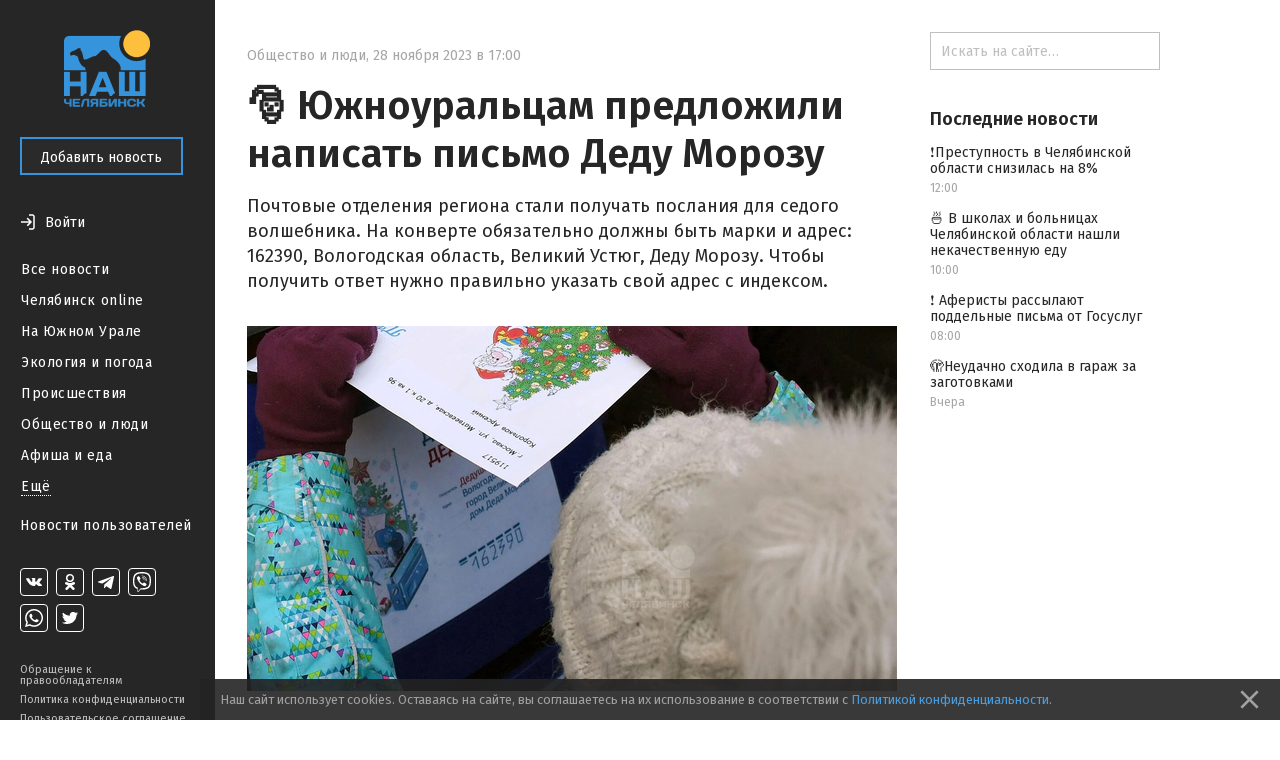

--- FILE ---
content_type: text/html; charset=utf-8
request_url: https://nashchelyabinsk.ru/post/iuzhnouraltsam-predlozhili-napisat-pismo-dedu-moro/
body_size: 28538
content:
<!DOCTYPE html><html><head><meta charset="utf-8"/><title>🎅 Южноуральцам предложили написать письмо Деду Морозу — Наш Челябинск</title><link href="https://fonts.googleapis.com/css?family=Fira+Sans:400,500,600,700" rel="stylesheet"/><link href="https://maxcdn.bootstrapcdn.com/font-awesome/4.5.0/css/font-awesome.min.css" rel="stylesheet"/><link href="/static/css/main.333dd5932497.css" rel="stylesheet"/><link href="/static/css/theme.770ce8bb08e7.css" rel="stylesheet"/><link href="/static/css/likely.bb8020c6aa3f.css" rel="stylesheet"/><link href="/static/css/fancybox/fancybox.min.b6ac71e205f4.css" rel="stylesheet"/><script data-main="/static/js/app.06efc20b1abd.js" src="/static/js/libs/require.ce648077c54a.js"></script><script charset="utf-8" src="//yastatic.net/share2/share.js" type="text/javascript"></script><script charset="utf-8" src="//yastatic.net/es5-shims/0.0.2/es5-shims.min.js" type="text/javascript"></script><meta content="width=device-width, initial-scale=1, minimum-scale=1.0, user-scalable=no" name="viewport"/><meta content="@nashchelyabinsk" name="twitter:site"/><meta content="summary" name="twitter:card"/><meta content="🎅 Южноуральцам предложили написать письмо Деду Морозу" property="og:title"/><meta content="🎅 Южноуральцам предложили написать письмо Деду Морозу" name="twitter:title"/><meta content="Почтовые отделения региона стали получать послания для седого волшебника. На конверте обязательно должны быть марки и адрес: 162390, Вологодская область, Великий Устюг, Деду Морозу. Чтобы получить ответ нужно правильно указать свой адрес с индексом." name="og:description"/><meta content="Почтовые отделения региона стали получать послания для седого волшебника. На конверте обязательно должны быть марки и адрес: 162390, Вологодская область, Великий Устюг, Деду Морозу. Чтобы получить ответ нужно правильно указать свой адрес с индексом." name="description"/><meta content="Почтовые отделения региона стали получать послания для седого волшебника. На конверте обязательно должны быть марки и адрес: 162390, Вологодская область, Великий Устюг, Деду Морозу. Чтобы получить ответ нужно правильно указать свой адрес с индексом." name="twitter:description"/><meta content="https://nashchelyabinsk.ru/media/main_images/ae766a2cb7cb4720b9d7f22c3eb585cb.png" property="og:image"/><meta content="https://nashchelyabinsk.ru/media/main_images/ae766a2cb7cb4720b9d7f22c3eb585cb.png" name="twitter:image:src"/><link href="https://nashchelyabinsk.ru/media/main_images/ae766a2cb7cb4720b9d7f22c3eb585cb.png" rel="image_src"/><meta content="Наш Челябинск: официальное городское сообщество" name="og:description"/><meta content="Наш Челябинск: официальное городское сообщество" name="description"/><meta content="Наш Челябинск: официальное городское сообщество" name="twitter:description"/><link href="/static/favicon/apple-icon-57x57.88e0ca8a72dc.png" rel="apple-touch-icon" sizes="57x57"/><link href="/static/favicon/apple-icon-60x60.2ab57762465c.png" rel="apple-touch-icon" sizes="60x60"/><link href="/static/favicon/apple-icon-72x72.9d392aa5f341.png" rel="apple-touch-icon" sizes="72x72"/><link href="/static/favicon/apple-icon-76x76.2d358e7ce3cb.png" rel="apple-touch-icon" sizes="76x76"/><link href="/static/favicon/apple-icon-114x114.2efae82f462c.png" rel="apple-touch-icon" sizes="114x114"/><link href="/static/favicon/apple-icon-120x120.c910a21921cd.png" rel="apple-touch-icon" sizes="120x120"/><link href="/static/favicon/apple-icon-144x144.57ebd013cad8.png" rel="apple-touch-icon" sizes="144x144"/><link href="/static/favicon/apple-icon-152x152.22ed854357d4.png" rel="apple-touch-icon" sizes="152x152"/><link href="/static/favicon/apple-icon-180x180.40756a173cb2.png" rel="apple-touch-icon" sizes="180x180"/><link href="/static/favicon/android-icon-192x192.4bdf56ee33d9.png" rel="icon" sizes="192x192" type="image/png"/><link href="/static/favicon/favicon-32x32.06a51484f872.png" rel="icon" sizes="32x32" type="image/png"/><link href="/static/favicon/favicon-96x96.c5a25596c459.png" rel="icon" sizes="96x96" type="image/png"/><link href="/static/favicon/favicon-16x16.12a9fef83e0e.png" rel="icon" sizes="16x16" type="image/png"/><link href="/static/favicon/manifest.0527bbdfa455.json" rel="manifest"/><meta content="#ffffff" name="msapplication-TileColor"/><meta content="/static/favicon/ms-icon-144x144.57ebd013cad8.png" name="msapplication-TileImage"/><meta content="#ffffff" name="theme-color"/><link href="/rss/" rel="alternate" title="RSS" type="application/rss+xml"/></head><body data-script-main="post" data-vk-app-id="5386988"><script type="text/javascript"> (function (d, w, c) { (w[c] = w[c] || []).push(function() { try { w.yaCounter36883280 = new Ya.Metrika({ id:36883280, clickmap:true, trackLinks:true, accurateTrackBounce:true, webvisor:true }); } catch(e) { } }); var n = d.getElementsByTagName("script")[0], s = d.createElement("script"), f = function () { n.parentNode.insertBefore(s, n); }; s.type = "text/javascript"; s.async = true; s.src = "https://mc.yandex.ru/metrika/watch.js"; if (w.opera == "[object Opera]") { d.addEventListener("DOMContentLoaded", f, false); } else { f(); } })(document, window, "yandex_metrika_callbacks"); </script><noscript>&lt;div&gt;&lt;img src="https://mc.yandex.ru/watch/36883280" style="position:absolute; left:-9999px;" alt="" /&gt;&lt;/div&gt;</noscript><div class="body-wrapper"><nav class="mobile-bar"><div class="mobile-bar-wrapper"><div class="mobile-bar-menu pull-left"><a class="js-open-menu" href="#"><img src="/static/images/menu-icon.e307ee6e7e02.svg"/><span class="mobile-hide-small">Меню</span></a></div><div class="mobile-bar-logo"><div class="mobile-bar-logo-wrapper"><a href="/"><img class="logo-image" src="/static/images/logo.10c067511538.png"/></a></div></div><div class="mobile-bar-auth pull-right"><div class="user-is-not-authenticated auth-wrapper"><a class="js-login-button pull-right" href="#"><div class="large-icon-wrapper"><span class="imaged-button login-button"></span></div><span class="login-button-text mobile-hide-small">Войти</span></a></div></div></div></nav><aside class="side-menu-opener"><span class="image-center"></span><img class="side-menu-arrow js-side-menu-arrow" src="/static/images/side-menu-arrow.8422dcccb24e.png"/></aside><div class="side-menu-wrapper"><aside class="side-menu js-mobile-hidden"><div class="side-menu-logo"><a href="/"><img class="logo-image" src="/static/images/logo.10c067511538.png"/></a></div><div class="side-menu-close-menu"><a class="js-close-menu" href="#"><img class="mobile-close-arrow" src="/static/images/side-menu-arrow-close.svg"/>Закрыть</a></div><div class="side-menu-control"><a class="btn btn-primary" href="/write/" id="create-post-btn">Добавить новость</a></div><div class="side-menu-auth"><div class="auth-for-pc"><div class="user-is-not-authenticated"><a class="js-login-button" href="#"><div class="large-icon-wrapper"><span class="imaged-button login-button"></span></div><span class="login-button-text">Войти</span></a></div></div></div><div class="side-menu-categories"><ul><li><a class="" href="/">Все новости</a></li><li><a class="" href="/c/chelyabinsk_online/">Челябинск online</a></li><li><a class="" href="/c/na_yuzhnom_urale/">На Южном Урале</a></li><li><a class="" href="/c/ecologiya_i_pogoda/">Экология и погода</a></li><li><a class="" href="/c/proishestviya/">Происшествия</a></li><li><a class="" href="/c/obshchestvo_i_lyudi/">Общество и люди</a></li><li><a class="" href="/c/afisha_i_eda/">Афиша и еда</a></li><div class="side-menu-categories-folded hidden"><li><a class="" href="/c/ekonomika_i_biznes/">Экономика и бизнес</a></li><li><a class="" href="/c/politika_i_vlast/">Политика и власть</a></li><li><a class="" href="/c/autochelyabinsk/">АвтоЧелябинск</a></li><li><a class="" href="/c/tipichnyi_pokupatel/">Типичный покупатель</a></li><li><a class="" href="/c/podslushano_v_gorode/">Подслушано в городе</a></li><li><a class="" href="/c/istoriya_goroda/">История города</a></li><li><a class="" href="/c/sdelano_v_chelyabinske/">Сделано в Челябинске</a></li><li><a class="" href="/c/nashy_oprosy/">Наши опросы</a></li><li><a class="" href="/c/sport_i_fitness/">Спорт и фитнес</a></li><li><a class="" href="/c/krasota_i_zdorovye/">Красота и здоровье</a></li><li><a class="" href="/c/foto_chelyabinska/">Фото Челябинска</a></li><li><a class="" href="/c/motivatory/">Мотиваторы</a></li><li><a class="" href="/c/muzhskoy_chelyabinsk/">Мужской Челябинск</a></li><li><a class="" href="/c/zhenskiy_chelyabinsk/">Женский Челябинск</a></li><li><a class="" href="/c/mamy_chelyabinska/">Мамы Челябинска</a></li><li><a class="" href="/c/idei_podarkov/">Идеи подарков</a></li><li><a class="" href="/c/vsya_rossiya/">Вся Россия</a></li></div><li><a class="show-more js-folded-menu-reveal" href="#">Ещё</a> <a class="show-more js-folded-menu-hide hidden" href="#">Скрыть</a></li></ul></div><div class="side-menu-sandbox"><a class="" href="/c/sandbox/">Новости пользователей</a></div><div class="side-menu-spacer"></div><div class="side-menu-social"><div class="social-links"><a class="social-link vk-social-icon" href="https://vk.com/nashchelyabinsk" target="_blank"></a> <a class="social-link odnoklassniki-social-icon" href="https://ok.ru/nashchelyabinsk" target="_blank"></a> <a class="social-link telegram-social-icon" href="https://t.me/nashchelyabinsk" target="_blank"></a> <a class="social-link viber-social-icon" href="https://vb.me/nashchelyabinsk" target="_blank"></a> <a class="social-link whatsapp-social-icon" href="https://chat.whatsapp.com/HjwJzTBwJ1n5ao9yOmheUx" target="_blank"></a> <a class="social-link twitter-social-icon" href="https://twitter.com/nashchelyabinsk" target="_blank"></a></div></div><div class="side-menu-note"><a class="" href="/appeal-for-copyright-holders/">Обращение к правообладателям</a> <a class="" href="/privacy-policy/">Политика конфиденциальности</a> <a class="" href="/terms-of-service/">Пользовательское соглашение</a></div></aside><div class="side-menu-mobile-overlay hidden"></div></div><section class="page"><div class="center-content"><div class="center-white-block" itemscope="" itemtype="http://schema.org/NewsArticle"><meta itemid="https://nashchelyabinsk.ru/post/iuzhnouraltsam-predlozhili-napisat-pismo-dedu-moro/" itemprop="mainEntityOfPage" itemscope="" itemtype="https://schema.org/WebPage"/><div itemprop="publisher" itemscope="" itemtype="https://schema.org/Organization"><div itemprop="logo" itemscope="" itemtype="https://schema.org/ImageObject"><meta content="https://nashchelyabinsk.ru/static/images/logo-very-large.1c24b6c7420a.png" itemprop="url"/><meta content="401" itemprop="width"/><meta content="401" itemprop="height"/></div><meta content="Наш Челябинск" itemprop="name"/></div><div class="post-content"><div class="post-time-wrapper"><div class="small-title post-time pull-left"><a class="post-category" href="/c/obshchestvo_i_lyudi/">Общество и люди</a><span class="mr-sm">,</span><meta content="2023-11-28T17:00:00+05:00" itemprop="datePublished"/><meta content="2023-11-28T16:55:31.028223+05:00" itemprop="dateModified"/><span class="mr-sm">28 ноября 2023 в 17:00</span></div></div><h1 itemprop="headline">🎅 Южноуральцам предложили написать письмо Деду Морозу</h1><div class="post-text"><div class="post-text-announce"><p itemprop="description">Почтовые отделения региона стали получать послания для седого волшебника. На конверте обязательно должны быть марки и адрес: 162390, Вологодская область, Великий Устюг, Деду Морозу. Чтобы получить ответ нужно правильно указать свой адрес с индексом.</p></div><div class="post-media hug-top" itemprop="image" itemscope="" itemtype="http://schema.org/ImageObject"><img alt="🎅 Южноуральцам предложили написать письмо Деду Морозу" class="feed-post-image" itemprop="contentUrl" src="/media/main_images/ae766a2cb7cb4720b9d7f22c3eb585cb.normal.png"/><meta content="https://nashchelyabinsk.ru/media/main_images/ae766a2cb7cb4720b9d7f22c3eb585cb.png" itemprop="url"/><meta content="650" itemprop="width"/><meta content="365" itemprop="height"/></div><p>Также можно отправить письмо северному коллеге Деда Мороза, его зовут Ямал Ири. Его адрес: 629007, ЯНАО, Салехард, ул. Республики, дом 5. </p><p> </p><p>❓ А вы с детьми пишете письма Деду Морозу?</p></div><div class="post-gallery" id="gallery"></div><script>
                    var __GalleryData = [
                        
                            { width: 1527, height: 1146, lowUrl: '/media/images/77dfac540d5a41048b5f297ef6131d1d.low.png', url: '/media/images/77dfac540d5a41048b5f297ef6131d1d.normal.png' },
                        
                    ];
                </script></div><div class="post-activities"><div class="username-wrapper" itemprop="author" itemscope="" itemtype="http://schema.org/Person"><div class="post-activity user-name"><span>Автор —</span> <a class="truncate" href="/profile/42/"><span class="hover-blue" itemprop="name">Олег Ямов</span></a></div></div><div class="pull-left likes-wrapper" id="post-rating-78616"><div class="post-activity like-button"><a class="imaged-button js-vote-button js-upvote not-allowed-button" data-id="78616" data-slug="iuzhnouraltsam-predlozhili-napisat-pismo-dedu-moro" href="#"></a></div><div class="post-activity like-count"><span>0</span></div><div class="post-activity dislike-button"><a class="imaged-button js-vote-button js-downvote not-allowed-button" data-id="78616" data-slug="iuzhnouraltsam-predlozhili-napisat-pismo-dedu-moro" href="#"></a></div></div><div class="likely"><div class="vkontakte">Поделиться</div><div class="telegram">Отправить</div><div class="odnoklassniki"></div><div class="whatsapp"></div><div class="twitter"></div></div></div><div id="comments"><div class="post-comments hidden" id="post-comments-78616"><div class="post-comments-count">0 комментариев</div><div class="post-comment-list clearfix" id="comments-list-78616"></div></div></div></div><div class="relevant-news-bottom"><div class="hide-overflow bottom-side-content"><div class="bottom-side-block"><div class="bottom-side-title first">Читайте также</div><div class="bottom-side-news-container"><div class="bottom-side-news"><a class="bottom-side-image-wrapper js-point-at" data-pointer="84672-bottom-side-post-title" href="/post/v-cheliabinskoi-oblasti-detei-pytaiutsia-vovlech-v/"><div alt="❗️В Челябинской области детей пытаются вовлечь в опасные действия" class="bottom-side-media image-low-res" style="background-image: url(/media/main_images/e79db589fad64365a770a3e70cce1120.low.jpeg)"></div><div alt="❗️В Челябинской области детей пытаются вовлечь в опасные действия" class="bottom-side-media image-normal-res" style="background-image: url(/media/main_images/e79db589fad64365a770a3e70cce1120.normal.jpeg)"></div></a> <a class="bottom-side-link" href="/post/v-cheliabinskoi-oblasti-detei-pytaiutsia-vovlech-v/" id="84672-bottom-side-post-title">❗️В Челябинской области детей пытаются вовлечь в опасные действия</a><div class="small-title post-time post-time-bottom"><a class="post-category" href="/c/proishestviya/">Происшествия</a><span class="mr-sm">,</span> <span>Вчера</span></div></div><div class="bottom-side-news"><a class="bottom-side-image-wrapper js-point-at" data-pointer="84673-bottom-side-post-title" href="/post/postradali-14-chelovek-massovaia-avariia-proizoshl/"><div alt="❗️Пострадали 14 человек: массовая авария произошла в Коркинском районе " class="bottom-side-media image-low-res" style="background-image: url(/media/main_images/1fe0e67e43294edeb9d82963cb750b7d.low.png)"></div><div alt="❗️Пострадали 14 человек: массовая авария произошла в Коркинском районе " class="bottom-side-media image-normal-res" style="background-image: url(/media/main_images/1fe0e67e43294edeb9d82963cb750b7d.normal.png)"></div></a> <a class="bottom-side-link" href="/post/postradali-14-chelovek-massovaia-avariia-proizoshl/" id="84673-bottom-side-post-title">❗️Пострадали 14 человек: массовая авария произошла в Коркинском районе</a><div class="small-title post-time post-time-bottom"><a class="post-category" href="/c/proishestviya/">Происшествия</a><span class="mr-sm">,</span> <span>Вчера</span></div></div><div class="bottom-side-news"><a class="bottom-side-image-wrapper js-point-at" data-pointer="84675-bottom-side-post-title" href="/post/neudachno-skhodila-v-garazh-za-zagotovkami/"><div alt="🫣Неудачно сходила в гараж за заготовками " class="bottom-side-media image-low-res" style="background-image: url(/media/main_images/4ab345396ee4427893d32a1c10bf10e1.low.png)"></div><div alt="🫣Неудачно сходила в гараж за заготовками " class="bottom-side-media image-normal-res" style="background-image: url(/media/main_images/4ab345396ee4427893d32a1c10bf10e1.normal.png)"></div></a> <a class="bottom-side-link" href="/post/neudachno-skhodila-v-garazh-za-zagotovkami/" id="84675-bottom-side-post-title">🫣Неудачно сходила в гараж за заготовками</a><div class="small-title post-time post-time-bottom"><a class="post-category" href="/c/proishestviya/">Происшествия</a><span class="mr-sm">,</span> <span>Вчера</span></div></div><div class="bottom-side-news"><a class="bottom-side-image-wrapper js-point-at" data-pointer="84674-bottom-side-post-title" href="/post/severnye-siianiia-ozhidaiutsia-na-vsei-territorii-/"><div alt="✨ Северные сияния ожидаются на всей территории России " class="bottom-side-media image-low-res" style="background-image: url(/media/main_images/ca968a5eb9c84400aa8ed64a7d79bd82.low.png)"></div><div alt="✨ Северные сияния ожидаются на всей территории России " class="bottom-side-media image-normal-res" style="background-image: url(/media/main_images/ca968a5eb9c84400aa8ed64a7d79bd82.normal.png)"></div></a> <a class="bottom-side-link" href="/post/severnye-siianiia-ozhidaiutsia-na-vsei-territorii-/" id="84674-bottom-side-post-title">✨ Северные сияния ожидаются на всей территории России</a><div class="small-title post-time post-time-bottom"><a class="post-category" href="/c/na_yuzhnom_urale/">На Южном Урале</a><span class="mr-sm">,</span> <span>Вчера</span></div></div><div class="bottom-side-news"><a class="bottom-side-image-wrapper js-point-at" data-pointer="84676-bottom-side-post-title" href="/post/aferisty-rassylaiut-poddelnye-pisma-ot-gosuslug/"><div alt="❗️ Аферисты рассылают поддельные письма от Госуслуг" class="bottom-side-media image-low-res" style="background-image: url(/media/main_images/1fc78cef08224c31b90d03e33f4b179f.low.jpeg)"></div><div alt="❗️ Аферисты рассылают поддельные письма от Госуслуг" class="bottom-side-media image-normal-res" style="background-image: url(/media/main_images/1fc78cef08224c31b90d03e33f4b179f.normal.jpeg)"></div></a> <a class="bottom-side-link" href="/post/aferisty-rassylaiut-poddelnye-pisma-ot-gosuslug/" id="84676-bottom-side-post-title">❗️ Аферисты рассылают поддельные письма от Госуслуг</a><div class="small-title post-time post-time-bottom"><a class="post-category" href="/c/proishestviya/">Происшествия</a><span class="mr-sm">,</span> <span>08:00</span></div></div><div class="bottom-side-news"><a class="bottom-side-image-wrapper js-point-at" data-pointer="84677-bottom-side-post-title" href="/post/v-shkolakh-i-bolnitsakh-cheliabinskoi-oblasti-nash/"><div alt="🍜 В школах и больницах Челябинской области нашли некачественную еду" class="bottom-side-media image-low-res" style="background-image: url(/media/main_images/1d31ff3c0b0542cc9bc4b04028d24561.low.jpg)"></div><div alt="🍜 В школах и больницах Челябинской области нашли некачественную еду" class="bottom-side-media image-normal-res" style="background-image: url(/media/main_images/1d31ff3c0b0542cc9bc4b04028d24561.normal.jpg)"></div></a> <a class="bottom-side-link" href="/post/v-shkolakh-i-bolnitsakh-cheliabinskoi-oblasti-nash/" id="84677-bottom-side-post-title">🍜 В школах и больницах Челябинской области нашли некачественную еду</a><div class="small-title post-time post-time-bottom"><a class="post-category" href="/c/proishestviya/">Происшествия</a><span class="mr-sm">,</span> <span>10:00</span></div></div></div></div></div></div></div><div class="right-content"><div class="hide-overflow right-side-content"><form action="/search/" class="search-bar-wrapper" method="GET"><input class="search-bar" name="q" placeholder="Искать на сайте…" type="text" value=""/></form><div class="right-side-block"><div class="right-side-title first">Последние новости</div><ul class="right-side-news"><li><a class="right-side-link" href="/post/prestupnost-v-cheliabinskoi-oblasti-snizilas-na-8/" id="84678-right-side-post-title">❗️Преступность в Челябинской области снизилась на 8%</a><div class="small-title post-time"><span>12:00</span></div></li><li><a class="right-side-link" href="/post/v-shkolakh-i-bolnitsakh-cheliabinskoi-oblasti-nash/" id="84677-right-side-post-title">🍜 В школах и больницах Челябинской области нашли некачественную еду</a><div class="small-title post-time"><span>10:00</span></div></li><li><a class="right-side-link" href="/post/aferisty-rassylaiut-poddelnye-pisma-ot-gosuslug/" id="84676-right-side-post-title">❗️ Аферисты рассылают поддельные письма от Госуслуг</a><div class="small-title post-time"><span>08:00</span></div></li><li><a class="right-side-link" href="/post/neudachno-skhodila-v-garazh-za-zagotovkami/" id="84675-right-side-post-title">🫣Неудачно сходила в гараж за заготовками</a><div class="small-title post-time"><span>Вчера</span></div></li></ul></div></div></div></section></div><div class="modal" id="generic-modal"><div class="modal-header"><div class="modal-title"></div><div class="modal-close"><a class="js-close-modal" href="#"><span class="font-icon"></span></a></div></div><div class="modal-content"><div class="modal-body"></div><div class="modal-footer"><a class="btn btn-primary js-close-modal" href="#"></a></div></div></div><div class="modal" id="subscribe-modal"><div class="modal-header"><div class="modal-title">Подписывайся!</div><div class="modal-close"><a class="js-close-modal" href="#"><span class="font-icon"></span></a></div></div><div class="modal-content"><div class="modal-body"><span>Наши группы в социальных сетях</span><div class="social-links-modal"><a class="social-link-sub-modal soc-vk" href="https://vk.com/nashchelyabinsk" target="_blank"><i class="fa sub fa-vk"></i></a> <a class="social-link-sub-modal soc-odnoklassniki" href="https://ok.ru/nashchelyabinsk" target="_blank"><i class="fa sub fa-odnoklassniki"></i></a> <a class="social-link-sub-modal soc-telegram" href="https://t.me/nashchelyabinsk" target="_blank"><i class="fa sub fa-telegram"></i></a> <a class="social-link-sub-modal soc-viber" href="https://vb.me/nashchelyabinsk" target="_blank"><i class="fa sub fa-viber"></i></a> <a class="social-link-sub-modal soc-whatsapp" href="https://chat.whatsapp.com/HjwJzTBwJ1n5ao9yOmheUx" target="_blank"><i class="fa sub fa-whatsapp"></i></a> <a class="social-link-sub-modal soc-twitter" href="https://twitter.com/nashchelyabinsk" target="_blank"><i class="fa sub fa-twitter"></i></a></div></div><div class="modal-footer"><a class="btn btn-primary js-close-modal" href="#">Закрыть</a></div></div></div><div class="modal modal__comment-report" id="report-comment-modal"><div class="modal-header"><div class="modal-title">Пожаловаться</div><div class="modal-close"><a class="js-close-modal" href="#"><span class="font-icon"></span></a></div></div><div class="modal-content"><div class="modal-body"><textarea id="report-comment-text" placeholder="Опишите нарушение"></textarea></div><div class="modal-footer"><a class="btn btn-primary js-report-comment-submit" href="#">Отправить</a></div></div></div><div class="modal modal__login" id="login-modal"><div class="modal-header"><div class="modal-title">Войти</div><div class="modal-close"><a class="js-close-modal" href="#"><span class="font-icon"></span></a></div></div><div class="modal-content"><div class="modal-body">Войти на сайт через:<div class="login-socials"><a href="/accounts/vk/login/?next=%2Fpost%2Fiuzhnouraltsam-predlozhili-napisat-pismo-dedu-moro%2F"><div class="login-social-popup"><img class="vk-icon-img-login" src="/static/images/vk-blue-brand-icon.57854aa225b1.png"/></div></a> <a href="/accounts/odnoklassniki/login/?next=%2Fpost%2Fiuzhnouraltsam-predlozhili-napisat-pismo-dedu-moro%2F"><div class="social-link social-link-login login-social-popup odnoklassniki-color"><i class="fa fa-odnoklassniki"></i></div></a></div><div class="login-agreement">Регистрируясь на сайте, вы принимаете <a href="/terms-of-service/">пользовательское соглашение</a> и соглашаетесь на обработку персональных данных в соответствии с <a href="/privacy-policy/">политикой конфиденциальности</a></div></div></div></div><div class="cookie-consent ad"><p>Наш сайт использует cookies. Оставаясь на сайте, вы соглашаетесь на их использование в соответствии с <a href="/privacy-policy/">Политикой конфиденциальности</a>.</p><a class="cookie-consent-close" href="#close"><svg fill="#969696" height="100%" viewBox="0 0 24 24" xmlns="http://www.w3.org/2000/svg"><path d="M19 6.41L17.59 5 12 10.59 6.41 5 5 6.41 10.59 12 5 17.59 6.41 19 12 13.41 17.59 19 19 17.59 13.41 12z"></path><path d="M0 0h24v24H0z" fill="none"></path></svg></a></div></body></html>

--- FILE ---
content_type: text/css
request_url: https://nashchelyabinsk.ru/static/css/theme.770ce8bb08e7.css
body_size: -37
content:
.logo-image{width:67px;height:60px;}.side-menu-logo{padding-left:44px;}

--- FILE ---
content_type: image/svg+xml
request_url: https://nashchelyabinsk.ru/static/images/wa.c900286cb1c7.svg
body_size: 2280
content:
<svg width="28" height="28" viewBox="0 0 28 28" fill="none" xmlns="http://www.w3.org/2000/svg">
<path d="M18.5528 16.047C18.5078 15.9721 18.4023 15.9214 18.2462 15.8463C18.2083 15.8281 18.1674 15.8084 18.1237 15.7866C17.8997 15.6751 16.7988 15.136 16.5934 15.0615C16.3882 14.9872 16.2389 14.9501 16.0896 15.1731C15.9403 15.3962 15.5112 15.8982 15.3805 16.047C15.2499 16.1957 15.1193 16.2143 14.8954 16.1027C14.8588 16.0845 14.809 16.063 14.7474 16.0364C14.4322 15.9003 13.8101 15.6318 13.0945 14.9966C12.4288 14.4056 11.9793 13.6758 11.8487 13.4527C11.7181 13.2295 11.8348 13.109 11.9469 12.9978C12.014 12.9313 12.091 12.838 12.1681 12.7446C12.2067 12.6977 12.2454 12.6508 12.2828 12.6074C12.378 12.4968 12.4192 12.413 12.4753 12.2991L12.5068 12.2356C12.5814 12.0868 12.5441 11.9567 12.4881 11.8451C12.4506 11.7705 12.2377 11.2546 12.045 10.7878C11.9497 10.5569 11.8594 10.338 11.7976 10.1903C11.6371 9.80665 11.4744 9.8076 11.3439 9.80836C11.3266 9.80846 11.3099 9.80856 11.2938 9.80775C11.1633 9.80123 11.0139 9.79986 10.8646 9.79986C10.7153 9.79986 10.4727 9.85564 10.2674 10.0788C10.2543 10.0931 10.2396 10.1087 10.2236 10.1256C9.99035 10.3733 9.48365 10.9114 9.48365 11.938C9.48365 13.0293 10.2777 14.0837 10.3962 14.2411L10.398 14.2435C10.4054 14.2532 10.4185 14.272 10.4373 14.2988C10.7054 14.6815 12.1242 16.7065 14.2236 17.6087C14.7579 17.8383 15.175 17.9755 15.5002 18.0782C16.0367 18.2478 16.5249 18.2239 16.9107 18.1665C17.341 18.1025 18.2356 17.6274 18.4223 17.1068C18.6088 16.5861 18.6088 16.1399 18.5528 16.047Z" fill="currentColor"/>
<path fill-rule="evenodd" clip-rule="evenodd" d="M23 13.9259C22.998 18.8427 18.9791 22.8433 14.0377 22.8453H14.034C12.534 22.8448 11.0601 22.4703 9.75108 21.7597L5 23L6.27147 18.378C5.48717 17.0253 5.07447 15.4909 5.07514 13.9189C5.07711 9.00106 9.09762 5 14.0376 5C16.4351 5.00103 18.6854 5.92992 20.3775 7.61588C22.0696 9.30176 23.0009 11.5427 23 13.9259ZM9.97121 20.1449L7.15185 20.8809L7.90438 18.1452L7.72726 17.8647C6.98159 16.6844 6.58776 15.3202 6.58834 13.9194C6.58997 9.83192 9.93168 6.5065 14.0406 6.5065C16.0303 6.50719 17.9006 7.27928 19.307 8.68059C20.7134 10.0819 21.4875 11.9445 21.4867 13.9254C21.4851 18.0132 18.1434 21.3389 14.0377 21.3389H14.0347C12.698 21.3384 11.3869 20.981 10.2432 20.3056L9.97121 20.1449Z" fill="currentColor"/>
<rect x="0.5" y="0.5" width="27" height="27" rx="3.5" stroke="currentColor"/>
</svg>
